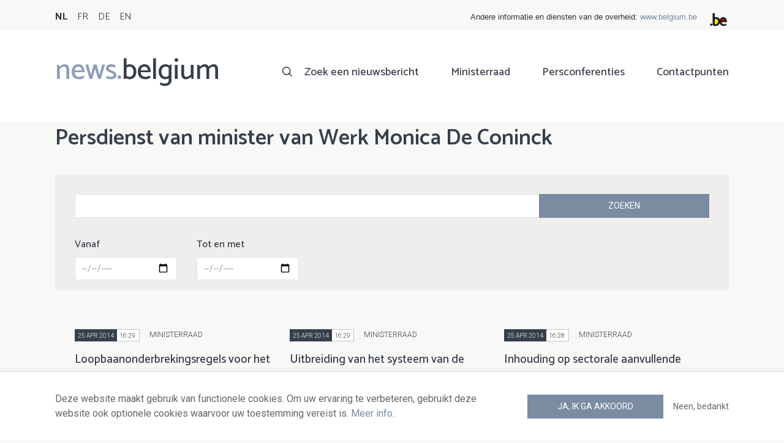

--- FILE ---
content_type: text/html; charset=UTF-8
request_url: https://news.belgium.be/nl/persdienst-van-minister-van-werk-monica-de-coninck
body_size: 7868
content:
<!DOCTYPE html>
<html lang="nl" dir="ltr" prefix="og: https://ogp.me/ns#">
  <head>
    <meta http-equiv="X-UA-Compatible" content="IE=edge">
    <meta charset="utf-8" />
<script>var _paq = _paq || [];(function(){var u=(("https:" == document.location.protocol) ? "https://stats.excom.fgov.be/" : "https://stats.excom.fgov.be/");_paq.push(["setSiteId", "72"]);_paq.push(["setTrackerUrl", u+"matomo.php"]);_paq.push(["setDoNotTrack", 1]);if (!window.matomo_search_results_active) {_paq.push(["trackPageView"]);}_paq.push(["setIgnoreClasses", ["no-tracking","colorbox"]]);_paq.push(["enableLinkTracking"]);var d=document,g=d.createElement("script"),s=d.getElementsByTagName("script")[0];g.type="text/javascript";g.defer=true;g.async=true;g.src="/sites/default/files/matomo/matomo.js?t6t5mp";s.parentNode.insertBefore(g,s);})();</script>
<meta property="og:title" content="Persdienst van minister van Werk Monica De Coninck" />
<meta name="Generator" content="Drupal 9 (https://www.drupal.org)" />
<meta name="MobileOptimized" content="width" />
<meta name="HandheldFriendly" content="true" />
<meta name="viewport" content="width=device-width, initial-scale=1.0" />
<link rel="alternate" hreflang="nl" href="https://news.belgium.be/nl/persdienst-van-minister-van-werk-monica-de-coninck" />
<link rel="alternate" hreflang="fr" href="https://news.belgium.be/fr/service-de-presse-de-mme-monica-de-coninck-ministre-de-lemploi" />
<link rel="alternate" hreflang="de" href="https://news.belgium.be/de/pressedienst-von-monica-de-coninck-ministerin-fuer-arbeit" />
<link rel="alternate" hreflang="en" href="https://news.belgium.be/en/press-service-monica-de-coninck-minister-employment" />
<link rel="icon" href="/core/misc/favicon.ico" type="image/vnd.microsoft.icon" />
<link rel="canonical" href="https://news.belgium.be/nl/persdienst-van-minister-van-werk-monica-de-coninck" />
<link rel="shortlink" href="https://news.belgium.be/nl/node/46" />

    <title>Persdienst van minister van Werk Monica De Coninck | News.belgium</title>
        
        
    
        <link rel="stylesheet" media="all" href="/sites/default/files/css/css_H26r3I6GGc3dRTw-Me2lLB__YYwGPZ3vbgo6rAUC9dM.css" />
<link rel="stylesheet" media="all" href="/sites/default/files/css/css_AJ33Drz6pAzS_u8tb6VbalmU7KPSKZwJGzxCC10NVFs.css" />
<link rel="stylesheet" media="print" href="/sites/default/files/css/css_47DEQpj8HBSa-_TImW-5JCeuQeRkm5NMpJWZG3hSuFU.css" />

        <!--[if lt IE 9]>
    <script src="https://cdnjs.cloudflare.com/ajax/libs/html5shiv/3.7.3/html5shiv.js"></script>
    <![endif]-->
                        <link rel="shortcut icon" href="https://news.belgium.be/themes/custom/calibr8_easytheme/bookmark-icons/favicon.ico">
                <link rel="icon" type="image/png" href="https://news.belgium.be/themes/custom/calibr8_easytheme/bookmark-icons/favicon-16x16.png" sizes="16x16" >
                <link rel="icon" type="image/png" href="https://news.belgium.be/themes/custom/calibr8_easytheme/bookmark-icons/favicon-32x32.png" sizes="32x32" >
                <link rel="apple-touch-icon" href="https://news.belgium.be/themes/custom/calibr8_easytheme/bookmark-icons/apple-touch-icon-120x120.png" sizes="120x120" >
                <link rel="apple-touch-icon" href="https://news.belgium.be/themes/custom/calibr8_easytheme/bookmark-icons/apple-touch-icon-152x152.png" sizes="152x152" >
                <link rel="apple-touch-icon" href="https://news.belgium.be/themes/custom/calibr8_easytheme/bookmark-icons/apple-touch-icon-180x180.png" sizes="180x180" >
                <link rel="apple-touch-icon" href="https://news.belgium.be/themes/custom/calibr8_easytheme/bookmark-icons/apple-touch-icon-60x60.png" sizes="60x60" >
                <link rel="apple-touch-icon" href="https://news.belgium.be/themes/custom/calibr8_easytheme/bookmark-icons/apple-touch-icon-76x76.png" sizes="76x76" >
                <link rel="icon" type="image/png" href="https://news.belgium.be/themes/custom/calibr8_easytheme/bookmark-icons/android-chrome-192x192.png" sizes="192x192" >
                <link rel="icon" type="image/png" href="https://news.belgium.be/themes/custom/calibr8_easytheme/bookmark-icons/android-chrome-384x384.png" sizes="384x384" >
                <link rel="icon" type="image/png" href="https://news.belgium.be/themes/custom/calibr8_easytheme/bookmark-icons/android-chrome-512x512.png" sizes="512x512" >
                <link rel="manifest" href="https://news.belgium.be/sites/default/files/calibr8-bookmark-icons/calibr8_easytheme/manifest.json" />
                <meta name="msapplication-TileImage" content="https://news.belgium.be/themes/custom/calibr8_easytheme/bookmark-icons/mstile-144x144.png">
                <meta name="msapplication-config" content="https://news.belgium.be/sites/default/files/calibr8-bookmark-icons/calibr8_easytheme/browserconfig.xml" />
              <script src="/themes/custom/calibr8_easytheme/js/modernizr-custom.min.js?v=3.11.7"></script>
<script src="/core/misc/modernizr-additional-tests.js?v=3.11.7"></script>

          </head>
  <body class="not-front not-logged-in">
        
        
      <div class="dialog-off-canvas-main-canvas" data-off-canvas-main-canvas>
    <div id="site-wrapper">

      <nav class="region region--toolbar clearfix">
            <div class="container">
        <div class="toolbar-region-wrapper">
            <div class="language-switcher-language-url block block-language block-language-blocklanguage-interface" id="block-calibr8-easytheme-language-choice" role="navigation">
  
    
      <ul class="links"><li hreflang="nl" data-drupal-link-system-path="node/46" class="nl is-active"><a href="/nl/persdienst-van-minister-van-werk-monica-de-coninck" class="language-link is-active" hreflang="nl" data-drupal-link-system-path="node/46">NL</a></li><li hreflang="fr" data-drupal-link-system-path="node/46" class="fr"><a href="/fr/service-de-presse-de-mme-monica-de-coninck-ministre-de-lemploi" class="language-link" hreflang="fr" data-drupal-link-system-path="node/46">FR</a></li><li hreflang="de" data-drupal-link-system-path="node/46" class="de"><a href="/de/pressedienst-von-monica-de-coninck-ministerin-fuer-arbeit" class="language-link" hreflang="de" data-drupal-link-system-path="node/46">DE</a></li><li hreflang="en" data-drupal-link-system-path="node/46" class="en"><a href="/en/press-service-monica-de-coninck-minister-employment" class="language-link" hreflang="en" data-drupal-link-system-path="node/46">EN</a></li></ul>
  </div>
<div id="block-federalheader" class="block block-press-center-general block-press-center-general-federal-header-block">
  
    
      <div id="openfed-federal-header-wrapper">
    <div id="openfed-federal-header-link">
        Andere informatie en diensten van de overheid: <span><a href="https://www.belgium.be/nl">www.belgium.be</a></span>
    </div>
    <div id="openfed-federal-header-logo">
        <img src="/modules/custom/press_center_general/assets/images/federalheader_logo.svg" alt="Logo van de Belgische federale overheid" width="37" height="30" />
    </div>
</div>

  </div>


        </div>
      </div>
    </nav>
  
  <header class="region region--header clearfix">
    <div class="container">
      <div class="region-header-inner clearfix">
        <div class="branding">
          <a href="https://news.belgium.be/nl" title="Home" rel="Home">
            <span class="news">news.</span><span class="belgium">belgium</span>
          </a>
          <div class="site-name">news.belgium</div>
        </div>

        <a href="#" id="mobile-menu-anchor" class="hamburger-menu show-mobile closed">
          <span class="menu-item"></span>
          <span class="menu-item"></span>
          <span class="menu-item"></span>
          <span class="menu-text">Menu</span>
        </a>

        
                  <div class="header-region">
              <nav aria-labelledby="block-calibr8-easytheme-main-menu-menu" id="block-calibr8-easytheme-main-menu" class="block block--menu block--menu--main">
            
  <h2 class="visually-hidden" id="block-calibr8-easytheme-main-menu-menu">Main navigation</h2>
  

        
              <ul class="menu">
                    <li class="menu-item">
        <a href="/nl/zoek-een-nieuwsbericht" data-drupal-link-system-path="node/4">Zoek een nieuwsbericht</a>
              </li>
                <li class="menu-item">
        <a href="/nl/ministerraad" data-drupal-link-system-path="node/5">Ministerraad</a>
              </li>
                <li class="menu-item">
        <a href="/nl/corona" data-drupal-link-system-path="node/23866">Persconferenties</a>
              </li>
                <li class="menu-item">
        <a href="/nl/contactpunten" data-drupal-link-system-path="node/6">Contactpunten</a>
              </li>
        </ul>
  


  </nav>


          </div>
              </div>
    </div>

          <nav class="mobile-menu" id="mobile-menu" style="display: none;">
        <div class="mobile-menu-inner">
            <nav aria-labelledby="block-mainnavigation-menu" id="block-mainnavigation" class="block block--menu block--menu--main">
            
  <h2 class="visually-hidden" id="block-mainnavigation-menu">Main navigation</h2>
  

        
              <ul class="menu">
                    <li class="menu-item">
        <a href="/nl/zoek-een-nieuwsbericht" data-drupal-link-system-path="node/4">Zoek een nieuwsbericht</a>
              </li>
                <li class="menu-item">
        <a href="/nl/ministerraad" data-drupal-link-system-path="node/5">Ministerraad</a>
              </li>
                <li class="menu-item">
        <a href="/nl/corona" data-drupal-link-system-path="node/23866">Persconferenties</a>
              </li>
                <li class="menu-item">
        <a href="/nl/contactpunten" data-drupal-link-system-path="node/6">Contactpunten</a>
              </li>
        </ul>
  


  </nav>


        </div>
      </nav>
    
  </header>

  
  <div  class="content-wrapper">

          <div class="region region--content-info">
        <div class="container">
                        <div data-drupal-messages-fallback class="hidden"></div>


                    <a id="main-content" tabindex="-1"></a>
        </div>
      </div>
    
    
                                        <div id="block-calibr8-easytheme-content" class="block block-system block-system-main-block">
  
    
      
<div role="article" class="node--source--full">
    
  

            <div class="node__content">
      <div class="container">
        <div class="node__content-wrapper">
            <h1>Persdienst van minister van Werk Monica De Coninck </h1>
            <div class="views-element-container"><div class="view view-news-search view-id-news_search view-display-id-search_news_for_source js-view-dom-id-c6ac11e490a0b5453d0e69b10ba4776b113375f46cbe150e0c9eb89e8958b3d1">
  
    
        <div class="view-filters">
      <form class="views-exposed-form bef-exposed-form" data-drupal-selector="views-exposed-form-news-search-search-news-for-source" action="/nl/persdienst-van-minister-van-werk-monica-de-coninck" method="get" id="views-exposed-form-news-search-search-news-for-source" accept-charset="UTF-8">
  <div class="form--inline clearfix">
  <div class="js-form-item form-item js-form-type-textfield form-type-textfield js-form-item-search form-item-search">
      
        <input data-drupal-selector="edit-search" type="text" id="edit-search" name="search" value="" size="30" maxlength="128" class="form-text" />

        </div>
<div class="js-form-item form-item js-form-type-date form-type-date js-form-item-start form-item-start">
      <label for="edit-start">Vanaf</label>
        <input type="date" data-drupal-selector="edit-start" data-drupal-date-format="Y-m-d" id="edit-start" name="start" value="" size="30" class="form-date" />

        </div>
<div class="js-form-item form-item js-form-type-date form-type-date js-form-item-end form-item-end">
      <label for="edit-end">Tot en met</label>
        <input type="date" data-drupal-selector="edit-end" data-drupal-date-format="Y-m-d" id="edit-end" name="end" value="" size="30" class="form-date" />

        </div>
<div data-drupal-selector="edit-actions" class="form-actions js-form-wrapper form-wrapper" id="edit-actions"><input data-drupal-selector="edit-submit-news-search" type="submit" id="edit-submit-news-search" value="Zoeken" class="button js-form-submit form-submit" />
</div>

</div>

</form>

    </div>
    
      <div class="view-content">
                                  <div class="views-row">
                  <a href="/nl/loopbaanonderbrekingsregels-voor-het-secretariaat-van-de-nationale-arbeidsraad"  class="node__content council-item--teaser">
                    <div class="datetime">
                   <span class="date">
                  25 apr 2014
                </span>
                <span class="time">
                                        16:29
                                  </span>
                                    <span class="type">
                        Ministerraad
                    </span>
                            </div>
                  <h3>Loopbaanonderbrekingsregels voor het Secretariaat van de Nationale Arbeidsraad</h3>
          
            <div class="field--news-intro clearfix text-formatted field field--name-field-news-intro field--type-text-long field--label-hidden field__item"><p>De ministerraad keurt een ontwerp van koninklijk besluit goed dat de vierdagenweek en het halftijds werken vanaf 55 jaar van toepassing maken voor het personeel van het secretariaat van de Nationale Arbeidsraad. </p>
</div>
      
          
      <div class="field--council-item-source field field--name-field-council-item-source field--type-press-center-source field--label-hidden field__items">
              <div class="field__item">Persdienst van minister van Werk Monica De Coninck </div>
          </div>
  
        </a>
          </div>
    <div class="views-row">
                  <a href="/nl/uitbreiding-van-het-systeem-van-de-werkgeversgroeperingen-tweede-lezing"  class="node__content council-item--teaser">
                    <div class="datetime">
                   <span class="date">
                  25 apr 2014
                </span>
                <span class="time">
                                        16:29
                                  </span>
                                    <span class="type">
                        Ministerraad
                    </span>
                            </div>
                  <h3>Uitbreiding van het systeem van de werkgeversgroeperingen - Tweede lezing</h3>
          
            <div class="field--news-intro clearfix text-formatted field field--name-field-news-intro field--type-text-long field--label-hidden field__item"><p>De ministerraad keurt op voorstel van minister van Werk Monica De Coninck, in tweede lezing, een ontwerp van koninklijk besluit goed dat de voorwaarden bepaalt onder dewelke de bevoegde minister van Werk een werkgeversgroepering toestaat te opereren. </p>
</div>
      
          
      <div class="field--council-item-source field field--name-field-council-item-source field--type-press-center-source field--label-hidden field__items">
              <div class="field__item">Persdienst van minister van Werk Monica De Coninck </div>
          </div>
  
        </a>
          </div>
    <div class="views-row">
                  <a href="/nl/inhouding-op-sectorale-aanvullende-pensioenstelsels"  class="node__content council-item--teaser">
                    <div class="datetime">
                   <span class="date">
                  25 apr 2014
                </span>
                <span class="time">
                                        16:28
                                  </span>
                                    <span class="type">
                        Ministerraad
                    </span>
                            </div>
                  <h3>Inhouding op sectorale aanvullende pensioenstelsels</h3>
          
            <div class="field--news-intro clearfix text-formatted field field--name-field-news-intro field--type-text-long field--label-hidden field__item"><p>De ministerraad keurt op voorstel van minister van Sociale Zaken en Volksgezondheid Laurette Onkelinx en minister van Werk Monica De Coninck een ontwerp van koninklijk besluit goed dat de inwerkingtreding van artikel 72 van de programmawet van 27 december 2012 vastlegt op 1 januari 2014 voor alle inrichters van sectorale aanvullende pensioenstelsels.</p>
</div>
      
          
      <div class="field--council-item-source field field--name-field-council-item-source field--type-press-center-source field--label-hidden field__items">
              <div class="field__item">Persdienst van minister van Werk Monica De Coninck </div>
              <div class="field__item">Persdienst van vice-eersteminister en minister van Sociale Zaken en Volksgezondheid, belast met Beliris en Culturele Instellingen,  Laurette Onkelinx</div>
          </div>
  
        </a>
          </div>
    <div class="views-row">
                  <a href="/nl/wijziging-van-de-werkloosheidsreglementering-het-kader-van-de-overgangsuitkering-bij-een"  class="node__content council-item--teaser">
                    <div class="datetime">
                   <span class="date">
                  25 apr 2014
                </span>
                <span class="time">
                                        16:28
                                  </span>
                                    <span class="type">
                        Ministerraad
                    </span>
                            </div>
                  <h3>Wijziging van de werkloosheidsreglementering in het kader van de overgangsuitkering bij een overlevingspensioen</h3>
          
            <div class="field--news-intro clearfix text-formatted field field--name-field-news-intro field--type-text-long field--label-hidden field__item"><p>De ministerraad keurt op voorstel van minister van Werk Monica De Coninck een ontwerp van koninklijk besluit en een ontwerp van ministerieel besluit goed met betrekking tot de werkloosheidsreglementering in het kader van de overgangsuitkering die toegekend wordt in geval van een overlevingspensioen. </p>
</div>
      
          
      <div class="field--council-item-source field field--name-field-council-item-source field--type-press-center-source field--label-hidden field__items">
              <div class="field__item">Persdienst van minister van Werk Monica De Coninck </div>
          </div>
  
        </a>
          </div>
    <div class="views-row">
                  <a href="/nl/loopbaanonderbreking-voor-de-personeelsleden-van-het-waalse-gewest"  class="node__content council-item--teaser">
                    <div class="datetime">
                   <span class="date">
                  25 apr 2014
                </span>
                <span class="time">
                                        16:28
                                  </span>
                                    <span class="type">
                        Ministerraad
                    </span>
                            </div>
                  <h3>Loopbaanonderbreking voor de personeelsleden van het Waalse Gewest</h3>
          
            <div class="field--news-intro clearfix text-formatted field field--name-field-news-intro field--type-text-long field--label-hidden field__item"><p>De ministerraad stemt op voorstel van minister van Werk Monica De Coninck in met de wijziging van het personeelsstatuut van het Waalse Gewest op het vlak van de loopbaanonderbreking.</p>
</div>
      
          
      <div class="field--council-item-source field field--name-field-council-item-source field--type-press-center-source field--label-hidden field__items">
              <div class="field__item">Persdienst van minister van Werk Monica De Coninck </div>
          </div>
  
        </a>
          </div>
    <div class="views-row">
                  <a href="/nl/gelegenheidsarbeid-de-horeca-sector"  class="node__content council-item--teaser">
                    <div class="datetime">
                   <span class="date">
                  04 apr 2014
                </span>
                <span class="time">
                                        17:55
                                  </span>
                                    <span class="type">
                        Ministerraad
                    </span>
                            </div>
                  <h3>Gelegenheidsarbeid in de horeca-sector</h3>
          
            <div class="field--news-intro clearfix text-formatted field field--name-field-news-intro field--type-text-long field--label-hidden field__item"><p>De ministerraad keurt een ontwerp van koninklijk besluit goed dat aansluit bijde hervorming van het  statuut van de gelegenheidswerknemers in de horeca-sector.</p>
</div>
      
          
      <div class="field--council-item-source field field--name-field-council-item-source field--type-press-center-source field--label-hidden field__items">
              <div class="field__item">Persdienst van minister van Werk Monica De Coninck </div>
              <div class="field__item">Persdienst van vice-eersteminister en minister van Sociale Zaken en Volksgezondheid, belast met Beliris en Culturele Instellingen,  Laurette Onkelinx</div>
          </div>
  
        </a>
          </div>
    <div class="views-row">
                  <a href="/nl/digitale-informatieverstrekking-van-sociaal-verzekerden-aan-de-rva"  class="node__content council-item--teaser">
                    <div class="datetime">
                   <span class="date">
                  04 apr 2014
                </span>
                <span class="time">
                                        17:54
                                  </span>
                                    <span class="type">
                        Ministerraad
                    </span>
                            </div>
                  <h3>Digitale informatieverstrekking van sociaal verzekerden aan de RVA </h3>
          
            <div class="field--news-intro clearfix text-formatted field field--name-field-news-intro field--type-text-long field--label-hidden field__item"><p>De ministerraad keurt op voorstel van minister van Werk Monica De Conink een ontwerp van koninklijk besluit goed dat<br />
de digitale informatieverstrekking van sociaal verzekerden naar de RVA mogelijk maakt.</p>
</div>
      
          
      <div class="field--council-item-source field field--name-field-council-item-source field--type-press-center-source field--label-hidden field__items">
              <div class="field__item">Persdienst van minister van Werk Monica De Coninck </div>
          </div>
  
        </a>
          </div>
    <div class="views-row">
                  <a href="/nl/register-voor-werktijdregeling-de-hotelsector"  class="node__content council-item--teaser">
                    <div class="datetime">
                   <span class="date">
                  04 apr 2014
                </span>
                <span class="time">
                                        17:54
                                  </span>
                                    <span class="type">
                        Ministerraad
                    </span>
                            </div>
                  <h3>Register voor werktijdregeling in de hotelsector</h3>
          
            <div class="field--news-intro clearfix text-formatted field field--name-field-news-intro field--type-text-long field--label-hidden field__item"><p>De ministerraad keurt op voorstel van minister van Werk Monica De Coninck een ontwerp van koninklijk besluit goed dat de reglementering van het register voor werktijdregeling in ondernemingen, die onder het paritair comité voor het hotelbedrijf vallen,  afstemt op de reglementering van de sociale zekerheid.</p>
</div>
      
          
      <div class="field--council-item-source field field--name-field-council-item-source field--type-press-center-source field--label-hidden field__items">
              <div class="field__item">Persdienst van minister van Werk Monica De Coninck </div>
          </div>
  
        </a>
          </div>
    <div class="views-row">
                  <a href="/nl/werkloosheid-met-bedrijfstoeslag-ondernemingen-moeilijkheden-herstructurering"  class="node__content council-item--teaser">
                    <div class="datetime">
                   <span class="date">
                  04 apr 2014
                </span>
                <span class="time">
                                        17:54
                                  </span>
                                    <span class="type">
                        Ministerraad
                    </span>
                            </div>
                  <h3>Werkloosheid met bedrijfstoeslag in ondernemingen in moeilijkheden of herstructurering</h3>
          
            <div class="field--news-intro clearfix text-formatted field field--name-field-news-intro field--type-text-long field--label-hidden field__item"><p>De ministerraad keurt op voorstel van minister van Werk Monica De Coninck een ontwerp van koninklijk besluit goed dat het stelsel van werkloosheid met bedrijfstoeslag en het activerend beleid bij herstructureringen aanpast in functie van het nieuwe eenheidsstatuut.</p>
</div>
      
          
      <div class="field--council-item-source field field--name-field-council-item-source field--type-press-center-source field--label-hidden field__items">
              <div class="field__item">Persdienst van minister van Werk Monica De Coninck </div>
          </div>
  
        </a>
          </div>

                                  </div>
  
          <nav class="pager" role="navigation" aria-labelledby="pager-heading">
        <h4 id="pager-heading" class="visually-hidden">Paginering</h4>
        <ul class="pager-items js-pager__items">
                                                                                                                <li class="pager-item is-active">
                                                                                    <a href="?page=0" title="Huidige pagina">
            <span class="visually-hidden">
              Huidige pagina
            </span>1</a>
                </li>
                            <li class="pager-item">
                                                                                    <a href="?page=1" title="Go to page 2">
            <span class="visually-hidden">
              Pagina
            </span>2</a>
                </li>
                            <li class="pager-item">
                                                                                    <a href="?page=2" title="Go to page 3">
            <span class="visually-hidden">
              Pagina
            </span>3</a>
                </li>
                            <li class="pager-item">
                                                                                    <a href="?page=3" title="Go to page 4">
            <span class="visually-hidden">
              Pagina
            </span>4</a>
                </li>
                            <li class="pager-item">
                                                                                    <a href="?page=4" title="Go to page 5">
            <span class="visually-hidden">
              Pagina
            </span>5</a>
                </li>
                            <li class="pager-item">
                                                                                    <a href="?page=5" title="Go to page 6">
            <span class="visually-hidden">
              Pagina
            </span>6</a>
                </li>
                            <li class="pager-item">
                                                                                    <a href="?page=6" title="Go to page 7">
            <span class="visually-hidden">
              Pagina
            </span>7</a>
                </li>
                            <li class="pager-item">
                                                                                    <a href="?page=7" title="Go to page 8">
            <span class="visually-hidden">
              Pagina
            </span>8</a>
                </li>
                            <li class="pager-item">
                                                                                    <a href="?page=8" title="Go to page 9">
            <span class="visually-hidden">
              Pagina
            </span>9</a>
                </li>
                                                    <li class="pager-item pager-item--ellipsis" role="presentation">&hellip;</li>
                                                    <li class="pager-item pager-item--next">
                    <a href="?page=1" title="Ga naar volgende pagina" rel="next">
                        <span class="visually-hidden">Volgende pagina</span>
                        <span aria-hidden="true">Volgende ›</span>
                    </a>
                </li>
                                                    <li class="pager-item pager-item--last">
                    <a href="?page=15" title="Ga naar laatste pagina">
                        <span class="visually-hidden">Laatste pagina</span>
                        <span aria-hidden="true" class="pager-text">Laatste</span>
                    </a>
                </li>
                    </ul>
    </nav>

          </div>
</div>

        </div>
      </div>
      </div>

      <div class="node__content node__footer">
        <div class="container">
          <div class="node__content-wrapper">
            <div class="cols">
              <div class="col col-left">
                <a class="icon-rss feed" href="https://news.belgium.be/nl/source/feeds/46" ></a>
                                  
            <div class="field--source-logo field field--name-field-source-logo field--type-image field--label-hidden field__item">  <img loading="lazy" src="/sites/default/files/styles/source_teaser/public/legacy/media/Monica_De_Coninck_small.png?itok=u88YSmhg" width="33" height="50" class="image-style-source-teaser" />


</div>
      
                                <h2>Persdienst van minister van Werk Monica De Coninck </h2>
                                  
            <div class="field--source-address field field--name-field-source-address field--type-address field--label-hidden field__item"><p class="address" translate="no">
          Ernest Blérotstraat 1 - 9de verdieping <br>
            1070 Brussel  <br>
    België
</p>
</div>
      
                                                  
            <div class="field--source-numbers field field--name-field-source-numbers field--type-double-field field--label-hidden field__item"><div class="item-list"><ul class="double-field-list"><li>      <div class="double-field double-field-first">
      
                        <span class="icon icon-telephone"></span>
                </div>
        <div class="double-field double-field-second">
      
                      <a href="tel:%2B3222382811">+32 2 238 28 11</a>
                </div>
  </li></ul></div></div>
      
                                                  
            <div class="field--source-website field field--name-field-source-website field--type-link field--label-hidden field__item"><a href="http://www.werk.belgie.be">http://www.werk.belgie.be</a></div>
      
                                              </div>
              <div class="col col-right">
                              </div>
            </div>
          </div>
        </div>
      </div>
      
</div>

  </div>


                  
    
  </div>

  
  
</div>

  <footer class="region region--footer clearfix">
    <div class="container">
      <div class="footer-blocks">
                    <div id="block-webpowerapisubscribe" class="block block-webpower block-webpower-subscribe-block">
  
    
      <div class="block_wrapper">
    <div class="block_info">
        <h2 class="icon icon-newsletter">Schrijf u in voor onze nieuwsbrief</h2>
        <form class="webpower-subscribe-form" data-drupal-selector="webpower-subscribe-form" action="/nl/persdienst-van-minister-van-werk-monica-de-coninck" method="post" id="webpower-subscribe-form" accept-charset="UTF-8">
  <div class="js-form-item form-item js-form-type-email form-type-email js-form-item-email-address form-item-email-address">
      <label for="edit-email-address" class="js-form-required form-required">E-mail</label>
        <input data-drupal-selector="edit-email-address" type="email" id="edit-email-address" name="email_address" value="" size="60" maxlength="254" placeholder="email@example.com" class="form-email required" required="required" aria-required="true" />

        </div>
<fieldset data-drupal-selector="edit-groups" id="edit-groups--wrapper" class="fieldgroup form-composite required js-form-item form-item js-form-wrapper form-wrapper" required="required" aria-required="true">
      <legend>
    <span class="fieldset-legend js-form-required form-required">Inschrijvingen</span>
  </legend>
  <div class="fieldset-wrapper">
                <div id="edit-groups" class="form-checkboxes"><div class="js-form-item form-item js-form-type-checkbox form-type-checkbox js-form-item-groups-82 form-item-groups-82">
        <input data-drupal-selector="edit-groups-82" type="checkbox" id="edit-groups-82" name="groups[82]" value="82" class="form-checkbox" />

        <label for="edit-groups-82" class="option">Ministerraad</label>
      </div>
<div class="js-form-item form-item js-form-type-checkbox form-type-checkbox js-form-item-groups-83 form-item-groups-83">
        <input data-drupal-selector="edit-groups-83" type="checkbox" id="edit-groups-83" name="groups[83]" value="83" class="form-checkbox" />

        <label for="edit-groups-83" class="option">Federale regeringsleden</label>
      </div>
<div class="js-form-item form-item js-form-type-checkbox form-type-checkbox js-form-item-groups-84 form-item-groups-84">
        <input data-drupal-selector="edit-groups-84" type="checkbox" id="edit-groups-84" name="groups[84]" value="84" class="form-checkbox" />

        <label for="edit-groups-84" class="option">Federale instellingen</label>
      </div>
</div>

          </div>
</fieldset>
<input data-drupal-selector="edit-submit" type="submit" id="edit-submit" name="op" value="Schrijf u in" class="button js-form-submit form-submit" />
<input autocomplete="off" data-drupal-selector="form-9evvgbtsedhesw8wp4k9hx1yot3ir3hnjqavnvn5tje" type="hidden" name="form_build_id" value="form-9evVgBTSEdHESw8WP4K9hX1yot3ir3HnJQaVNVn5tjE" />
<input data-drupal-selector="edit-webpower-subscribe-form" type="hidden" name="form_id" value="webpower_subscribe_form" />

</form>

    </div>

    <p class="icon icon-info">
      Uw e-mailadres wordt enkel bewaard en gebruikt voor uw inschrijving op de nieuwsbrief, in overeenstemming met de Europese wetgeving over de bescherming van persoonsgegevens.    </p>
</div>

  </div>
<div id="block-footercontact" class="block block-press-center-general block-press-center-general-footer-contact-block">
  
    
      <div class="block_wrapper">
    <div class="block_info">
        <h2 class="icon icon-user">Contactpunten</h2>
        <p><span>Vind alle contactgegevens terug van de woordvoerders van de federale instellingen en regering.</span></p><p><a href="/nl/contactpunten"><span>Raadpleeg de contactenlijst</span></a></p><p> </p>
    </div>
</div>

  </div>
<div id="block-footerlinks" class="block block-press-center-general block-press-center-general-footer-links-block">
  
    
      <div class="block_wrapper">
    <div class="block_info">
        <h2 class="icon icon-link">Nuttige links</h2>
        <ul><li><a href="https://www.premier.be/nl">Eerste minister</a></li><li><a href="https://www.federale-regering.be/nl">Federale regering</a></li><li><a href="https://www.belgium.be/nl">Belgium.be</a></li><li><a href="https://europa.eu/youreurope/index.htm#nl">Your Europe</a></li><li><a href="https://kanselarij.belgium.be/nl">FOD Kanselarij van de Eerste Minister</a></li></ul>
    </div>
</div>

  </div>


              </div>

                <nav aria-labelledby="block-footer-menu" id="block-footer" class="block block--menu block--menu--footer">
            
  <h2 class="visually-hidden" id="block-footer-menu">Footer</h2>
  

        
              <ul class="menu">
                    <li class="menu-item">
        <a href="/nl/persoonsgegevens" data-drupal-link-system-path="node/9">Persoonsgegevens</a>
              </li>
                <li class="menu-item">
        <a href="/nl/voorwaarden-voor-het-hergebruik" data-drupal-link-system-path="node/10">Voorwaarden voor het hergebruik</a>
              </li>
                <li class="menu-item">
        <a href="/nl/contacteer-ons" data-drupal-link-system-path="node/7">Contacteer ons</a>
              </li>
                <li class="menu-item">
        <a href="/nl/toegankelijkheidsverklaring" data-drupal-link-system-path="node/41633">Toegankelijkheid</a>
              </li>
        </ul>
  


  </nav>


      
    </div>
  </footer>

<div class="region region--footer-bottom clearfix">
  <div class="container">
        <a class="rss" href="https://news.belgium.be/nl/feeds/all">news.belgium RSS feed</a>
    <div class="copyright">&copy; 2026 - news.belgium.be</div>
  </div>
</div>

  <div id="calibr8-cookie-compliance-placeholder"></div>

</div>

  </div>

    
              <script type="application/json" data-drupal-selector="drupal-settings-json">{"path":{"baseUrl":"\/","scriptPath":null,"pathPrefix":"nl\/","currentPath":"node\/46","currentPathIsAdmin":false,"isFront":false,"currentLanguage":"nl"},"pluralDelimiter":"\u0003","suppressDeprecationErrors":true,"ajaxPageState":{"libraries":"better_exposed_filters\/general,calibr8_basetheme\/enquire,calibr8_basetheme\/mediamatch,calibr8_basetheme\/normalize,calibr8_cookie_compliance\/calibr8_cookie_compliance,calibr8_easytheme\/main,classy\/base,classy\/messages,classy\/node,core\/drupal.date,core\/modernizr,core\/normalize,extlink\/drupal.extlink,matomo\/matomo,press_center_general\/header,system\/base,views\/views.ajax,views\/views.module","theme":"calibr8_easytheme","theme_token":null},"ajaxTrustedUrl":{"form_action_p_pvdeGsVG5zNF_XLGPTvYSKCf43t8qZYSwcfZl2uzM":true,"\/nl\/persdienst-van-minister-van-werk-monica-de-coninck":true},"calibr8_cookie_compliance":{"markup":"\u003Cdiv  id=\u0022calibr8-cookie-compliance\u0022 class=\u0022calibr8-cookie-compliance-info\u0022 style=\u0022display: none;\u0022\u003E\n  \u003Cdiv class=\u0022container\u0022\u003E\n\n    \u003Cdiv class=\u0022calibr8-cookie-compliance-info__wrapper\u0022\u003E\n      \u003Cdiv class=\u0022calibr8-cookie-compliance-info__text\u0022\u003E\n        \u003Cp\u003EDeze website maakt gebruik van functionele cookies. Om uw ervaring te verbeteren, gebruikt deze website ook optionele cookies waarvoor uw toestemming vereist is. \u003Ca href=\u0022\/nl\/persoonsgegevens\u0022\u003EMeer info\u003C\/a\u003E.\u003C\/p\u003E\n      \u003C\/div\u003E\n      \u003Cdiv class=\u0022calibr8-cookie-compliance-info__button-wrapper\u0022\u003E\n        \u003Cdiv class=\u0022calibr8-cookie-compliance-info__consent\u0022\u003E\n          \u003Ca id=\u0022calibr8-cookie-compliance-consent\u0022 href=\u0022#\u0022 class=\u0022button button-primary\u0022 \u003EJa, ik ga akkoord\u003C\/a\u003E\n        \u003C\/div\u003E\n        \u003Cdiv class=\u0022calibr8-cookie-compliance-info__noconsent\u0022\u003E\n          \u003Ca id=\u0022calibr8-cookie-compliance-noconsent\u0022 href=\u0022#\u0022\u003ENeen, bedankt\u003C\/a\u003E\n        \u003C\/div\u003E\n      \u003C\/div\u003E\n    \u003C\/div\u003E\n\n  \u003C\/div\u003E\n\u003C\/div\u003E","cookie_path":"\/","site_id":null,"cookie_expiration":"100","cookie_consent_value":"2","cookie_noconsent_value":"1"},"data":{"extlink":{"extTarget":true,"extTargetNoOverride":false,"extNofollow":false,"extNoreferrer":false,"extFollowNoOverride":false,"extClass":"0","extLabel":"(externe link)","extImgClass":false,"extSubdomains":true,"extExclude":"","extInclude":"","extCssExclude":"","extCssExplicit":"","extAlert":false,"extAlertText":"Deze link leidt naar een externe website. We zijn niet verantwoordelijk voor hun inhoud.","mailtoClass":"0","mailtoLabel":"(link sends email)","extUseFontAwesome":false,"extIconPlacement":"append","extFaLinkClasses":"fa fa-external-link","extFaMailtoClasses":"fa fa-envelope-o","whitelistedDomains":null}},"matomo":{"disableCookies":false,"trackMailto":true},"calibr8":{"breakpoints":{"sm":"screen and (min-width: 392px)","md":"screen and (min-width: 692px)","lg":"screen and (min-width: 992px)","xl":"screen and (min-width: 1292px)"}},"calibr8_easytheme":{"breakpoints":{"sm":"screen and (min-width: 392px)","md":"screen and (min-width: 692px)","lg":"screen and (min-width: 992px)","xl":"screen and (min-width: 1292px)"}},"views":{"ajax_path":"\/nl\/views\/ajax","ajaxViews":{"views_dom_id:c6ac11e490a0b5453d0e69b10ba4776b113375f46cbe150e0c9eb89e8958b3d1":{"view_name":"news_search","view_display_id":"search_news_for_source","view_args":"1\/nl\/46","view_path":"\/node\/46","view_base_path":null,"view_dom_id":"c6ac11e490a0b5453d0e69b10ba4776b113375f46cbe150e0c9eb89e8958b3d1","pager_element":0}}},"user":{"uid":0,"permissionsHash":"509c742bba8ef54935ff275b536970fb3dad05bdebbfcd94fa315ff49b737d4d"}}</script>
<script src="/sites/default/files/js/js_-qawpeY86xqgWP5ydcqzrS5Oy2-cvS7WkLLGvmIXGoo.js"></script>

      </body>
</html>
